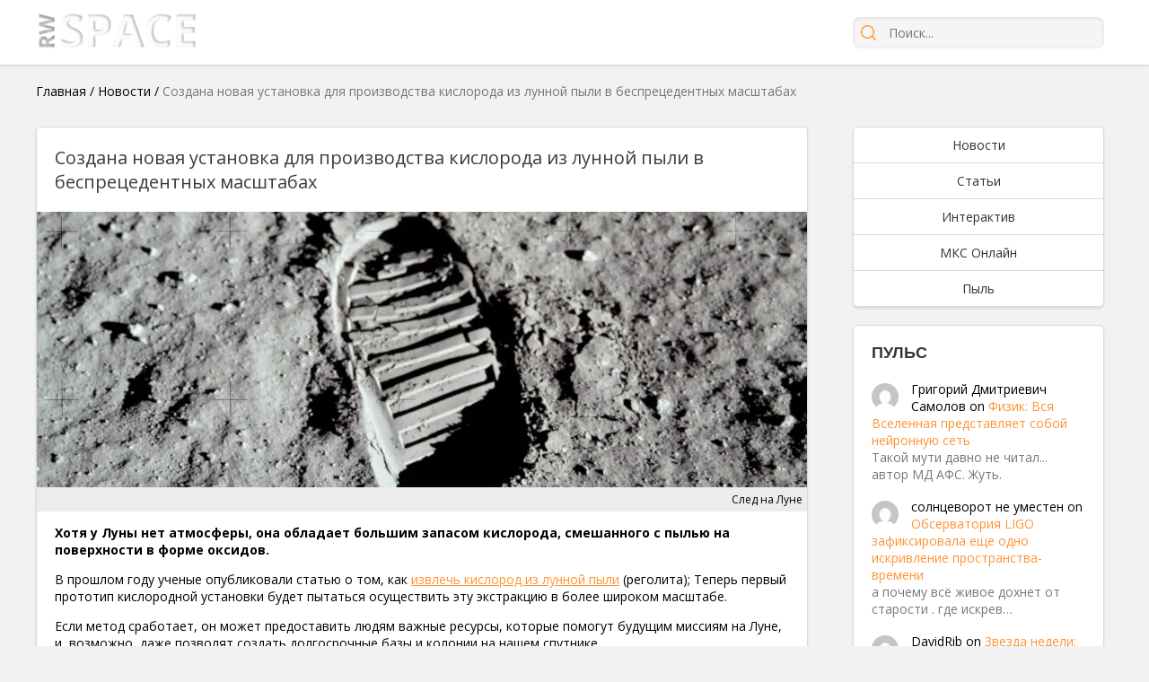

--- FILE ---
content_type: text/html; charset=UTF-8
request_url: https://rwspace.ru/news/sozdana-novaya-ustanovka-dlya-proizvodstva-kisloroda-iz-lunnoj-pyli-v-bespretsedentnyh-masshtabah.html
body_size: 17468
content:



<!DOCTYPE html><html lang="ru-RU" prefix="og: http://ogp.me/ns#"><head><meta charset="UTF-8"><meta name="viewport" content="width=device-width, initial-scale=1.0"><link rel="stylesheet" media="print" onload="this.onload=null;this.media='all';" id="ao_optimized_gfonts" href="https://fonts.googleapis.com/css?family=Open+Sans:300,400,600,700,800,italic300,italic400,italic600,italic700,italic800&amp;display=swap"><link rel="profile" href="https://gmpg.org/xfn/11"><link rel="pingback" href="https://rwspace.ru/xmlrpc.php"><meta name='robots' content='index, follow, max-image-preview:large, max-snippet:-1, max-video-preview:-1' /><link media="all" href="https://rwspace.ru/wp-content/cache/autoptimize/css/autoptimize_bed240117f0b1b60b563e7d5f44d88e7.css" rel="stylesheet"><title>Создана новая установка для производства кислорода из лунной пыли в беспрецедентных масштабах - RW Space</title><meta name="description" content="Хотя у Луны нет атмосферы, она обладает большим запасом кислорода, смешанного с пылью на поверхности в форме оксидов." /><link rel="canonical" href="https://rwspace.ru/news/sozdana-novaya-ustanovka-dlya-proizvodstva-kisloroda-iz-lunnoj-pyli-v-bespretsedentnyh-masshtabah.html" /><meta property="og:locale" content="ru_RU" /><meta property="og:type" content="article" /><meta property="og:title" content="Создана новая установка для производства кислорода из лунной пыли в беспрецедентных масштабах - RW Space" /><meta property="og:description" content="Хотя у Луны нет атмосферы, она обладает большим запасом кислорода, смешанного с пылью на поверхности в форме оксидов." /><meta property="og:url" content="https://rwspace.ru/news/sozdana-novaya-ustanovka-dlya-proizvodstva-kisloroda-iz-lunnoj-pyli-v-bespretsedentnyh-masshtabah.html" /><meta property="og:site_name" content="RW Space" /><meta property="article:published_time" content="2020-01-20T05:55:49+00:00" /><meta property="article:modified_time" content="2020-01-20T05:55:50+00:00" /><meta property="og:image" content="https://rwspace.ru/wp-content/uploads/2020/01/Sled-na-Lune-e1579499655887.jpg" /><meta property="og:image:width" content="2063" /><meta property="og:image:height" content="1304" /><meta property="og:image:type" content="image/jpeg" /><meta name="author" content="Виктория Ветрова" /><meta name="twitter:card" content="summary_large_image" /><meta name="twitter:label1" content="Написано автором" /><meta name="twitter:data1" content="Виктория Ветрова" /> <script type="application/ld+json" class="yoast-schema-graph">{"@context":"https://schema.org","@graph":[{"@type":"WebPage","@id":"https://rwspace.ru/news/sozdana-novaya-ustanovka-dlya-proizvodstva-kisloroda-iz-lunnoj-pyli-v-bespretsedentnyh-masshtabah.html","url":"https://rwspace.ru/news/sozdana-novaya-ustanovka-dlya-proizvodstva-kisloroda-iz-lunnoj-pyli-v-bespretsedentnyh-masshtabah.html","name":"Создана новая установка для производства кислорода из лунной пыли в беспрецедентных масштабах - RW Space","isPartOf":{"@id":"https://rwspace.ru/#website"},"primaryImageOfPage":{"@id":"https://rwspace.ru/news/sozdana-novaya-ustanovka-dlya-proizvodstva-kisloroda-iz-lunnoj-pyli-v-bespretsedentnyh-masshtabah.html#primaryimage"},"image":{"@id":"https://rwspace.ru/news/sozdana-novaya-ustanovka-dlya-proizvodstva-kisloroda-iz-lunnoj-pyli-v-bespretsedentnyh-masshtabah.html#primaryimage"},"thumbnailUrl":"https://rwspace.ru/wp-content/uploads/2020/01/Sled-na-Lune-e1579499655887.jpg","datePublished":"2020-01-20T05:55:49+00:00","dateModified":"2020-01-20T05:55:50+00:00","author":{"@id":"https://rwspace.ru/#/schema/person/d050513cdded7cfc853041cb574bfa38"},"description":"Хотя у Луны нет атмосферы, она обладает большим запасом кислорода, смешанного с пылью на поверхности в форме оксидов.","breadcrumb":{"@id":"https://rwspace.ru/news/sozdana-novaya-ustanovka-dlya-proizvodstva-kisloroda-iz-lunnoj-pyli-v-bespretsedentnyh-masshtabah.html#breadcrumb"},"inLanguage":"ru-RU","potentialAction":[{"@type":"ReadAction","target":["https://rwspace.ru/news/sozdana-novaya-ustanovka-dlya-proizvodstva-kisloroda-iz-lunnoj-pyli-v-bespretsedentnyh-masshtabah.html"]}]},{"@type":"ImageObject","inLanguage":"ru-RU","@id":"https://rwspace.ru/news/sozdana-novaya-ustanovka-dlya-proizvodstva-kisloroda-iz-lunnoj-pyli-v-bespretsedentnyh-masshtabah.html#primaryimage","url":"https://rwspace.ru/wp-content/uploads/2020/01/Sled-na-Lune-e1579499655887.jpg","contentUrl":"https://rwspace.ru/wp-content/uploads/2020/01/Sled-na-Lune-e1579499655887.jpg","width":2063,"height":1304},{"@type":"BreadcrumbList","@id":"https://rwspace.ru/news/sozdana-novaya-ustanovka-dlya-proizvodstva-kisloroda-iz-lunnoj-pyli-v-bespretsedentnyh-masshtabah.html#breadcrumb","itemListElement":[{"@type":"ListItem","position":1,"name":"Главная","item":"https://rwspace.ru/"},{"@type":"ListItem","position":2,"name":"Новости","item":"https://rwspace.ru/news"},{"@type":"ListItem","position":3,"name":"Создана новая установка для производства кислорода из лунной пыли в беспрецедентных масштабах"}]},{"@type":"WebSite","@id":"https://rwspace.ru/#website","url":"https://rwspace.ru/","name":"RW Space","description":"","potentialAction":[{"@type":"SearchAction","target":{"@type":"EntryPoint","urlTemplate":"https://rwspace.ru/?s={search_term_string}"},"query-input":"required name=search_term_string"}],"inLanguage":"ru-RU"},{"@type":"Person","@id":"https://rwspace.ru/#/schema/person/d050513cdded7cfc853041cb574bfa38","name":"Виктория Ветрова","image":{"@type":"ImageObject","inLanguage":"ru-RU","@id":"https://rwspace.ru/#/schema/person/image/","url":"https://secure.gravatar.com/avatar/d0642a0bd5a2fb46bbbae17d441a2e08?s=96&d=mm&r=g","contentUrl":"https://secure.gravatar.com/avatar/d0642a0bd5a2fb46bbbae17d441a2e08?s=96&d=mm&r=g","caption":"Виктория Ветрова"},"description":"Космос полон тайн...","url":"https://rwspace.ru/author/1"}]}</script> <link rel="amphtml" href="https://rwspace.ru/news/sozdana-novaya-ustanovka-dlya-proizvodstva-kisloroda-iz-lunnoj-pyli-v-bespretsedentnyh-masshtabah.html/amp" /><meta name="generator" content="AMP for WP 1.0.84"/><link href='https://fonts.gstatic.com' crossorigin='anonymous' rel='preconnect' /><link rel="alternate" type="application/rss+xml" title="RW Space &raquo; Лента комментариев к &laquo;Создана новая установка для производства кислорода из лунной пыли в беспрецедентных масштабах&raquo;" href="https://rwspace.ru/news/sozdana-novaya-ustanovka-dlya-proizvodstva-kisloroda-iz-lunnoj-pyli-v-bespretsedentnyh-masshtabah.html/feed" /><link rel='stylesheet' id='rwspace-style-css' href='https://rwspace.ru/wp-content/cache/autoptimize/css/autoptimize_single_4dff738b200c567d4bd2e0e4e6c2b31a.css' type='text/css' media='all' /><link rel='stylesheet' id='rwspace-mobile-css' href='https://rwspace.ru/wp-content/cache/autoptimize/css/autoptimize_single_23a9be67bc739ff741c6e36586894350.css' type='text/css' media='all' /> <script type='text/javascript' src='https://rwspace.ru/wp-includes/js/jquery/jquery.min.js?ver=3.6.4' id='jquery-core-js'></script> <link rel="https://api.w.org/" href="https://rwspace.ru/wp-json/" /><link rel="alternate" type="application/json" href="https://rwspace.ru/wp-json/wp/v2/posts/12042" /><link rel="EditURI" type="application/rsd+xml" title="RSD" href="https://rwspace.ru/xmlrpc.php?rsd" /><link rel="wlwmanifest" type="application/wlwmanifest+xml" href="https://rwspace.ru/wp-includes/wlwmanifest.xml" /><meta name="generator" content="WordPress 6.2.8" /><link rel='shortlink' href='https://rwspace.ru/?p=12042' /><link rel="alternate" type="application/json+oembed" href="https://rwspace.ru/wp-json/oembed/1.0/embed?url=https%3A%2F%2Frwspace.ru%2Fnews%2Fsozdana-novaya-ustanovka-dlya-proizvodstva-kisloroda-iz-lunnoj-pyli-v-bespretsedentnyh-masshtabah.html" /><link rel="alternate" type="text/xml+oembed" href="https://rwspace.ru/wp-json/oembed/1.0/embed?url=https%3A%2F%2Frwspace.ru%2Fnews%2Fsozdana-novaya-ustanovka-dlya-proizvodstva-kisloroda-iz-lunnoj-pyli-v-bespretsedentnyh-masshtabah.html&#038;format=xml" /> <script>document.createElement( "picture" );if(!window.HTMLPictureElement && document.addEventListener) {window.addEventListener("DOMContentLoaded", function() {var s = document.createElement("script");s.src = "https://rwspace.ru/wp-content/plugins/webp-express/js/picturefill.min.js";document.body.appendChild(s);});}</script> <link rel="icon" href="https://rwspace.ru/wp-content/uploads/2016/06/favicon-2-32x32.ico" sizes="32x32" /><link rel="icon" href="https://rwspace.ru/wp-content/uploads/2016/06/favicon-2-200x200.ico" sizes="192x192" /><link rel="apple-touch-icon" href="https://rwspace.ru/wp-content/uploads/2016/06/favicon-2-200x200.ico" /><meta name="msapplication-TileImage" content="https://rwspace.ru/wp-content/uploads/2016/06/favicon-2.ico" /> <script>var load=[];
        var load_complete=[];</script> <script>load['header_gtag_load']=function(){
            jQuery('head').append('' +
                '<script charset="UTF-8" src="//web.webpushs.com/js/push/eb6cde4591828ebcf149f538eba63b31_1.js" async></scr'+'ipt>' +
                '<!-- Global site tag (gtag.js) - Google Analytics -->\n' +
                '<script async src="https://www.googletagmanager.com/gtag/js?id=G-E266RT9CN1"></scr'+'ipt>' +
                '<script>\n' +
                '  window.dataLayer = window.dataLayer || [];\n' +
                '  function gtag(){dataLayer.push(arguments);}\n' +
                '  gtag(\'js\', new Date());\n' +
                '\n' +
                '  gtag(\'config\', \'G-E266RT9CN1\');\n' +
                '</scr'+'ipt>' +
                '');
        }</script> <meta name="yandex-verification" content="f226bfcd0007332a" /></head><body class="post-template-default single single-post postid-12042 single-format-standard"><div class="wrapper"><header class="site-header"><div class="container"> <a href="/"><picture><source data-srcset="https://rwspace.ru/wp-content/webp-express/webp-images/doc-root/wp-content/themes/rwspace/images/logo2.png.webp" type="image/webp"><noscript><img src="https://rwspace.ru/wp-content/themes/rwspace/images/logo2.png" style="height: 48px;" class="webpexpress-processed"></noscript><img src='data:image/svg+xml,%3Csvg%20xmlns=%22http://www.w3.org/2000/svg%22%20viewBox=%220%200%20210%20140%22%3E%3C/svg%3E' data-src="https://rwspace.ru/wp-content/themes/rwspace/images/logo2.png" style="height: 48px;" class="lazyload webpexpress-processed"></picture></a><div class="mobile-menu"> <a class="mobile-search-trigger" href="#"></a> <a class="mobile-menu-trigger" href="#"></a></div><form class="search" action="/" method="get"> <input type="submit" value="" /> <input type="text" placeholder="Поиск..." name="s"> <a class="mobile-search-close-trigger" href="#"></a></form></div></header><section class="container"><p id="breadcrumbs"><span><span><a href="https://rwspace.ru/">Главная</a></span> / <span><a href="https://rwspace.ru/news">Новости</a></span> / <span class="breadcrumb_last" aria-current="page">Создана новая установка для производства кислорода из лунной пыли в беспрецедентных масштабах</span></span></p><div class="content-layout"><div class="content-layout-left"><article class="post-content" itemscope itemtype="http://schema.org/Article"><header itemid="https://rwspace.ru/news/sozdana-novaya-ustanovka-dlya-proizvodstva-kisloroda-iz-lunnoj-pyli-v-bespretsedentnyh-masshtabah.html" itemprop="mainEntityOfPage"><h1 itemprop="headline">Создана новая установка для производства кислорода из лунной пыли в беспрецедентных масштабах</h1></header><div class="post-main-image" itemprop="image" itemscope itemtype="https://schema.org/ImageObject"> <picture><source data-srcset="https://rwspace.ru/wp-content/webp-express/webp-images/doc-root/wp-content/uploads/2020/01/Sled-na-Lune-e1579499655887-1200x430.jpg.webp" type="image/webp"><noscript><img itemprop="url contentUrl" alt="Создана новая установка для производства кислорода из лунной пыли в беспрецедентных масштабах" title="След на Луне" src="https://rwspace.ru/wp-content/uploads/2020/01/Sled-na-Lune-e1579499655887-1200x430.jpg" class="webpexpress-processed"></noscript><img itemprop="url contentUrl" alt="Создана новая установка для производства кислорода из лунной пыли в беспрецедентных масштабах" title="След на Луне" src='data:image/svg+xml,%3Csvg%20xmlns=%22http://www.w3.org/2000/svg%22%20viewBox=%220%200%20210%20140%22%3E%3C/svg%3E' data-src="https://rwspace.ru/wp-content/uploads/2020/01/Sled-na-Lune-e1579499655887-1200x430.jpg" class="lazyload webpexpress-processed"></picture> <span class="cap_title">След на Луне</span></div><div class="entry-content" itemprop="articleBody"><p><strong>Хотя у Луны нет атмосферы, она обладает большим запасом кислорода, смешанного с пылью на поверхности в форме оксидов.</strong></p><p>В прошлом году ученые опубликовали статью о том, как <a href="https://rwspace.ru/news/uchenye-vyyasnili-kak-izvlech-kislorod-iz-lunnoj-pyli.html" target="_blank" rel="noreferrer noopener" aria-label="извлечь кислород из лунной пыли (opens in a new tab)">извлечь кислород из лунной пыли</a> (реголита); Теперь первый прототип кислородной установки будет пытаться осуществить эту экстракцию в более широком масштабе.</p><p>Если метод сработает, он может предоставить людям важные ресурсы, которые помогут будущим миссиям на Луне, и, возможно, даже позволят создать долгосрочные базы и колонии на нашем спутнике.</p><figure class="wp-block-image size-news"><a href="https://rwspace.ru/wp-content/uploads/2020/01/Lunnaya-baza.jpg"  data-fancybox="gallery" rel="group-12042"><span itemprop="image" itemscope itemtype="https://schema.org/ImageObject"><picture><source data-srcset="https://rwspace.ru/wp-content/webp-express/webp-images/doc-root/wp-content/uploads/2020/01/Lunnaya-baza-600x300.jpg.webp" type="image/webp"><noscript><img itemprop="url contentUrl" decoding="async" width="600" height="300" src="https://rwspace.ru/wp-content/uploads/2020/01/Lunnaya-baza-600x300.jpg" class="webpexpress-processed"></noscript><img itemprop="url contentUrl" decoding="async" width="600" height="300" src='data:image/svg+xml,%3Csvg%20xmlns=%22http://www.w3.org/2000/svg%22%20viewBox=%220%200%20600%20300%22%3E%3C/svg%3E' data-src="https://rwspace.ru/wp-content/uploads/2020/01/Lunnaya-baza-600x300.jpg" class="lazyload webpexpress-processed"></picture></span></a><figcaption> P. Carril/ESA</figcaption></figure><blockquote class="wp-block-quote"><p>«Наличие собственного оборудования позволяет нам сосредоточиться на производстве кислорода, измеряя его масс-спектрометром, поскольку он извлекается из имитатора реголита», &#8212; <a target="_blank" rel="nofollow" href="https://rwspace.ru/goto/aHR0cDovL3d3dy5lc2EuaW50L0VuYWJsaW5nX1N1cHBvcnQvU3BhY2VfRW5naW5lZXJpbmdfVGVjaG5vbG9neS9FU0Ffb3BlbnNfb3h5Z2VuX3BsYW50X21ha2luZ19haXJfb3V0X29mX21vb25kdXN0"  target="_blank" rel="noreferrer noopener" aria-label="говорит (opens in a new tab)">говорит</a> химик Бет Ломакс из Университета Глазго в Шотландии.</p></blockquote><blockquote class="wp-block-quote"><p>«Возможность получения кислорода из ресурсов, найденных на Луне, очевидно, будет чрезвычайно полезна для будущих лунных поселенцев, как для дыхания, так и для местного производства ракетного топлива».</p><div class='code-block code-block-2' style='margin: 8px 0; clear: both;'><div id="inserter_2"></div> <script>load['inserter_2']=function(){
            jQuery('#inserter_2').html('' +
                '<!-- Yandex.RTB R-A-261283-5 -->\n' +
                '<div id="yandex_rtb_R-A-261283-5"></div>\n' +
                '<script type="text/javascript">\n' +
                '    (function(w, d, n, s, t) {\n' +
                '        w[n] = w[n] || [];\n' +
                '        w[n].push(function() {\n' +
                '            Ya.Context.AdvManager.render({\n' +
                '                blockId: "R-A-261283-5",\n' +
                '                renderTo: "yandex_rtb_R-A-261283-5",\n' +
                '                async: true\n' +
                '            });\n' +
                '        });\n' +
                '        t = d.getElementsByTagName("script")[0];\n' +
                '        s = d.createElement("script");\n' +
                '        s.type = "text/javascript";\n' +
                '        s.src = "//an.yandex.ru/system/context.js";\n' +
                '        s.async = true;\n' +
                '        t.parentNode.insertBefore(s, t);\n' +
                '    })(this, this.document, "yandexContextAsyncCallbacks");' +
                '</scr'+'ipt>' +
                '');
        }</script></div></blockquote><p>На объекте, созданном в Европейском центре космических исследований и технологий Европейского космического агентства в Нидерландах, будет использоваться метод, разработанный Ломаксом и ее коллегами.</p><p>На основании полученных образцов лунного реголита &#8212; рыхлой пыли, камней и грязи с поверхности Луны &#8212; мы знаем, что в этом материале действительно много кислорода. От 40 до 45 процентов веса реголита составляет кислород.</p><p>Используя точную копию лунного реголита, сделанную на Земле, называемую лунным реголитом, были предприняты попытки выяснить, как извлечь кислород. Команда Ломакса все изменила, используя технику, называемую электролизом расплавленной соли.</p><p>Сначала реголит помещают в сетчатую корзину. Добавляется хлорид кальция &#8212; электролит, и смесь нагревается до температуры около 950 градусов по Цельсию, температуре, при которой материал не плавится. Затем применяется электрический ток. Это извлекает кислород и переносит соль на анод, откуда ее можно легко удалить.</p><figure class="wp-block-image size-news"><a href="https://rwspace.ru/wp-content/uploads/2020/01/Luna-kislorod.jpg"  data-fancybox="gallery" rel="group-12042"><span itemprop="image" itemscope itemtype="https://schema.org/ImageObject"><picture><source data-srcset="https://rwspace.ru/wp-content/webp-express/webp-images/doc-root/wp-content/uploads/2020/01/Luna-kislorod-600x289.jpg.webp" type="image/webp"><noscript><img itemprop="url contentUrl" decoding="async" width="600" height="289" src="https://rwspace.ru/wp-content/uploads/2020/01/Luna-kislorod-600x289.jpg" class="webpexpress-processed"></noscript><img itemprop="url contentUrl" decoding="async" width="600" height="289" src='data:image/svg+xml,%3Csvg%20xmlns=%22http://www.w3.org/2000/svg%22%20viewBox=%220%200%20600%20289%22%3E%3C/svg%3E' data-src="https://rwspace.ru/wp-content/uploads/2020/01/Luna-kislorod-600x289.jpg" class="lazyload webpexpress-processed"></picture></span></a><figcaption> Lomax et al., Planetary and Space Science, 2019</figcaption></figure><p>Таким методом можно извлечь до 96 процентов кислорода из реголита; В качестве дополнительного бонуса материал, оставшийся после этого процесса, представляет собой смесь металлических сплавов.</p><blockquote class="wp-block-quote"><p>«Это еще одно полезное направление исследований, чтобы выяснить, какие из них наиболее полезных сплавов могут быть изготовлены, и какие виды применения можно подобрать», &#8212; <a target="_blank" rel="nofollow" href="https://rwspace.ru/goto/aHR0cDovL3d3dy5lc2EuaW50L0VuYWJsaW5nX1N1cHBvcnQvU3BhY2VfRW5naW5lZXJpbmdfVGVjaG5vbG9neS9FU0Ffb3BlbnNfb3h5Z2VuX3BsYW50X21ha2luZ19haXJfb3V0X29mX21vb25kdXN0"  target="_blank" rel="noreferrer noopener" aria-label="говорит (opens in a new tab)">говорит</a> ученый Александр Меуресс из Европейского космического агентства.</p></blockquote><p>Конечной целью, конечно же, является создание объекта, который мог бы работать на самой Луне, используя настоящий лунный реголит, а не симулятор.</p><blockquote class="wp-block-quote"><p>«ЕКА и НАСА возвращаются на Луну с миссиями, на этот раз с целью остаться», &#8212; сказал Томмазо Гидини, руководитель отдела конструкций, механизмов и материалов в ЕКА.</p></blockquote><blockquote class="wp-block-quote"><p>«Соответственно, мы перемещаем наш инженерный подход к систематическому использованию лунных ресурсов на месте. Мы работаем &#8230; со стремлением к устойчивому человеческому присутствию на Луне и, возможно, однажды на Марсе».</p></blockquote><p><strong>Источники:</strong> Фото: NASA</p></div><div style="display: none" itemprop="publisher" itemscope itemtype="https://schema.org/Organization"><div itemprop="logo image" itemscope itemtype="https://schema.org/ImageObject"> <picture><source data-srcset="https://rwspace.ru/wp-content/webp-express/webp-images/doc-root/wp-content/themes/rwspace/images/logo_color.png.webp" type="image/webp"><noscript><img itemprop="url contentUrl" src="https://rwspace.ru/wp-content/themes/rwspace/images/logo_color.png" alt="logo" class="webpexpress-processed"></noscript><img itemprop="url contentUrl" src='data:image/svg+xml,%3Csvg%20xmlns=%22http://www.w3.org/2000/svg%22%20viewBox=%220%200%20210%20140%22%3E%3C/svg%3E' data-src="https://rwspace.ru/wp-content/themes/rwspace/images/logo_color.png" alt="logo" class="lazyload webpexpress-processed"></picture><meta itemprop="width" content="369" /><meta itemprop="height" content="82" /></div><meta itemprop="name" content="RW Space" /><meta itemprop="address" content="" /><meta itemprop="telephone" content="" /></div><div class="meta-footer-wrap"><div class="meta-tags"></div><div class="meta-share"> <picture><source data-srcset="https://rwspace.ru/wp-content/webp-express/webp-images/doc-root/wp-content/themes/rwspace/images/share.png.webp" type="image/webp"><noscript><img src="https://rwspace.ru/wp-content/themes/rwspace/images/share.png" class="webpexpress-processed"></noscript><img src='data:image/svg+xml,%3Csvg%20xmlns=%22http://www.w3.org/2000/svg%22%20viewBox=%220%200%20210%20140%22%3E%3C/svg%3E' data-src="https://rwspace.ru/wp-content/themes/rwspace/images/share.png" class="lazyload webpexpress-processed"></picture> <script type="text/javascript" src="//yastatic.net/es5-shims/0.0.2/es5-shims.min.js" charset="utf-8"></script> <script type="text/javascript" src="//yastatic.net/share2/share.js" charset="utf-8"></script> <div class="ya-share2" data-services="vkontakte,facebook,odnoklassniki,gplus,twitter" data-counter=""></div></div></div><div class="post-meta"><div class="meta-comments" title="Кол-во комментариев"> <a href="https://rwspace.ru/news/sozdana-novaya-ustanovka-dlya-proizvodstva-kisloroda-iz-lunnoj-pyli-v-bespretsedentnyh-masshtabah.html#respond">0</a></div><div class="meta-views" title="Кол-во просмотров"> 159</div><div class="meta-date"> <span>Опубликовано:</span><time datetime="2020-01-20T08:55:49+03:00" itemprop="datePublished">20 января, 2020 в 08:55</time><meta itemprop="dateModified" content="2020-01-20T08:55:49+03:00" /></div></div></article><div class="meta-after-post"><div id="meta_after_post_load"></div> <script>load['meta_after_post_load']=function(){
                jQuery('#meta_after_post_load').html('' +
                    '<script async src="//pagead2.googlesyndication.com/pagead/js/adsbygoogle.js"></scr'+'ipt>' +
                    '<!-- рек контент -->\n' +
                    '        <ins class="adsbygoogle"\n' +
                    '             style="display:block"\n' +
                    '             data-ad-client="ca-pub-5403263843610915"\n' +
                    '             data-ad-slot="9157157589"\n' +
                    '             data-ad-format="autorelaxed"></ins>' +
                    '       <script>\n'+
                    '            (adsbygoogle = window.adsbygoogle || []).push({});\n'+
                    '        </scr'+'ipt>' +
                    '');
            }</script> </div><div class="meta-after-post" style="min-height: 310px"><div id="meta_after_post_ya_load"></div> <script>load['meta_after_post_ya_load']=function(){
            jQuery('#meta_after_post_ya_load').html('' +
                '<!-- Yandex.RTB R-A-263419-1 -->\n' +
                '    <div id="yandex_rtb_R-A-263419-1"></div>' +
                '    <script>\n' +
                '        (function(w, d, n, s, t) {\n' +
                '            w[n] = w[n] || [];\n' +
                '            w[n].push(function() {\n' +
                '                Ya.Context.AdvManager.render({\n' +
                '                    blockId: "R-A-263419-1",\n' +
                '                    renderTo: "yandex_rtb_R-A-263419-1",\n' +
                '                    async: true\n' +
                '                });\n' +
                '            });\n' +
                '            t = d.getElementsByTagName("script")[0];\n' +
                '            s = d.createElement("script");\n' +
                '            s.type = "text/javascript";\n' +
                '            s.src = "//an.yandex.ru/system/context.js";\n' +
                '            s.async = true;\n' +
                '            t.parentNode.insertBefore(s, t);\n' +
                '        })(this, this.document, "yandexContextAsyncCallbacks");' +
                '</scr'+'ipt>' +
                '');
        }</script> </div><div id="comments" class="comment-wrap"><div id="respond" class="comment-respond"><h3 id="reply-title" class="comment-reply-title"><span>Оставить комментарий</span> <small><a rel="nofollow" id="cancel-comment-reply-link" href="/news/sozdana-novaya-ustanovka-dlya-proizvodstva-kisloroda-iz-lunnoj-pyli-v-bespretsedentnyh-masshtabah.html#respond" style="display:none;">Отменить ответ</a></small></h3><form action="https://rwspace.ru/wp-comments-post.php" method="post" id="commentform" class="comment-form" novalidate><p class="comment-notes"><span id="email-notes">Ваш адрес email не будет опубликован.</span> <span class="required-field-message">Обязательные поля помечены <span class="required">*</span></span></p><p class="comment-form-comment"><label for="comment">Комментарий <span class="required">*</span></label><textarea id="comment" name="comment" cols="45" rows="8" maxlength="65525" required></textarea></p><p class="comment-form-author"><label for="author">Имя <span class="required">*</span></label> <input id="author" name="author" type="text" value="" size="30" maxlength="245" autocomplete="name" required /></p><p class="comment-form-email"><label for="email">Email <span class="required">*</span></label> <input id="email" name="email" type="email" value="" size="30" maxlength="100" aria-describedby="email-notes" autocomplete="email" required /></p><p class="cptch_block"><span class="cptch_wrap cptch_math_actions"> <label class="cptch_label" for="cptch_input_41"><span class="cptch_span"><input id="cptch_input_41" class="cptch_input cptch_wp_comments" type="text" autocomplete="off" name="cptch_number" value="" maxlength="2" size="2" aria-required="true" required="required" style="margin-bottom:0;display:inline;font-size: 12px;width: 40px;" /></span> <span class="cptch_span">&nbsp;&times;&nbsp;</span> <span class="cptch_span"><img class="cptch_img " src="[data-uri]" alt="image"/></span> <span class="cptch_span">&nbsp;=&nbsp;</span> <span class="cptch_span">двадцать четыре</span> <input type="hidden" name="cptch_result" value="+7o=" /><input type="hidden" name="cptch_time" value="1768574127" /> <input type="hidden" name="cptch_form" value="wp_comments" /> </label><span class="cptch_reload_button_wrap hide-if-no-js"> <noscript><style type="text/css">.hide-if-no-js {
								display: none !important;
							}</style></noscript> <span class="cptch_reload_button dashicons dashicons-update"></span> </span></span></p><p class="form-submit"><input name="submit" type="submit" id="submit" class="submit" value="Отправить комментарий" /> <input type='hidden' name='comment_post_ID' value='12042' id='comment_post_ID' /> <input type='hidden' name='comment_parent' id='comment_parent' value='0' /></p></form></div></div><div class="post-footer-items"><div class="content-grid"><div class="content-grid-item"> <a  href="https://rwspace.ru/news/obnaruzhen-samyj-gigantskij-ostatok-mertvoj-zvezdy.html"><picture><source data-srcset="https://rwspace.ru/wp-content/webp-express/webp-images/doc-root/wp-content/uploads/2019/01/2-8-200x200.jpg.webp" type="image/webp"><noscript><img width="200" height="200" src="https://rwspace.ru/wp-content/uploads/2019/01/2-8-200x200.jpg" class="attachment-small_grid size-small_grid wp-post-image webpexpress-processed" alt="" decoding="async"></noscript><img width="200" height="200" src='data:image/svg+xml,%3Csvg%20xmlns=%22http://www.w3.org/2000/svg%22%20viewBox=%220%200%20200%20200%22%3E%3C/svg%3E' data-src="https://rwspace.ru/wp-content/uploads/2019/01/2-8-200x200.jpg" class="lazyload attachment-small_grid size-small_grid wp-post-image webpexpress-processed" alt="" decoding="async"></picture><h2>Обнаружен самый гигантский остаток мертвой звезды</h2><div class="meta-views inline" title="Кол-во просмотров"> 803</div> </a></div><div class="content-grid-item"> <a  href="https://rwspace.ru/news/pohozhe-chto-u-merkuriya-est-svoe-strannoe-polyarnoe-siyanie.html"><picture><source data-srcset="https://rwspace.ru/wp-content/webp-express/webp-images/doc-root/wp-content/uploads/2023/07/mercury-illustration-642x260-1-200x200.jpg.webp" type="image/webp"><noscript><img width="200" height="200" src="https://rwspace.ru/wp-content/uploads/2023/07/mercury-illustration-642x260-1-200x200.jpg" class="attachment-small_grid size-small_grid wp-post-image webpexpress-processed" alt="" decoding="async"></noscript><img width="200" height="200" src='data:image/svg+xml,%3Csvg%20xmlns=%22http://www.w3.org/2000/svg%22%20viewBox=%220%200%20200%20200%22%3E%3C/svg%3E' data-src="https://rwspace.ru/wp-content/uploads/2023/07/mercury-illustration-642x260-1-200x200.jpg" class="lazyload attachment-small_grid size-small_grid wp-post-image webpexpress-processed" alt="" decoding="async"></picture><h2>Похоже, что у Меркурия есть свое странное полярное сияние</h2><div class="meta-views inline" title="Кол-во просмотров"> 25</div> </a></div><div class="content-grid-item"> <a  href="https://rwspace.ru/news/uchenye-prevratili-chistuyu-vodu-v-metall.html"><picture><source data-srcset="https://rwspace.ru/wp-content/webp-express/webp-images/doc-root/wp-content/uploads/2021/08/prevratili-vodu-v-metall-200x200.png.webp" type="image/webp"><noscript><img width="200" height="200" src="https://rwspace.ru/wp-content/uploads/2021/08/prevratili-vodu-v-metall-200x200.png" class="attachment-small_grid size-small_grid wp-post-image webpexpress-processed" alt="Ученые превратили чистую воду в металл" decoding="async"></noscript><img width="200" height="200" src='data:image/svg+xml,%3Csvg%20xmlns=%22http://www.w3.org/2000/svg%22%20viewBox=%220%200%20200%20200%22%3E%3C/svg%3E' data-src="https://rwspace.ru/wp-content/uploads/2021/08/prevratili-vodu-v-metall-200x200.png" class="lazyload attachment-small_grid size-small_grid wp-post-image webpexpress-processed" alt="Ученые превратили чистую воду в металл" decoding="async"></picture><h2>Ученые превратили чистую воду в металл</h2><div class="meta-views inline" title="Кол-во просмотров"> 375</div> </a></div><div class="content-grid-item"> <a  href="https://rwspace.ru/news/luna-otkusila-kusochek-solnca-video-foto.html"><picture><source data-srcset="https://rwspace.ru/wp-content/webp-express/webp-images/doc-root/wp-content/uploads/2016/05/news20140429200049-200x112.jpg.webp" type="image/webp"><noscript><img width="200" height="112" src="https://rwspace.ru/wp-content/uploads/2016/05/news20140429200049-200x112.jpg" class="attachment-small_grid size-small_grid wp-post-image webpexpress-processed" alt="" decoding="async"></noscript><img width="200" height="112" src='data:image/svg+xml,%3Csvg%20xmlns=%22http://www.w3.org/2000/svg%22%20viewBox=%220%200%20200%20112%22%3E%3C/svg%3E' data-src="https://rwspace.ru/wp-content/uploads/2016/05/news20140429200049-200x112.jpg" class="lazyload attachment-small_grid size-small_grid wp-post-image webpexpress-processed" alt="" decoding="async"></picture><h2>Луна откусила кусочек Солнца (Видео, Фото)</h2><div class="meta-views inline" title="Кол-во просмотров"> 1120</div> </a></div><div class="content-grid-item"> <a  href="https://rwspace.ru/news/astronomy-vozvrashhayutsya-k-izucheniyu-protsessov-pitaniya-sverhmassivnyh-chernyh-dyr.html"><picture><source data-srcset="https://rwspace.ru/wp-content/webp-express/webp-images/doc-root/wp-content/uploads/2021/04/canva-photo-editor-27-200x200.png.webp" type="image/webp"><noscript><img width="200" height="200" src="https://rwspace.ru/wp-content/uploads/2021/04/canva-photo-editor-27-200x200.png" class="attachment-small_grid size-small_grid wp-post-image webpexpress-processed" alt="Астрономы возвращаются к изучению процессов питания сверхмассивных черных дыр" decoding="async"></noscript><img width="200" height="200" src='data:image/svg+xml,%3Csvg%20xmlns=%22http://www.w3.org/2000/svg%22%20viewBox=%220%200%20200%20200%22%3E%3C/svg%3E' data-src="https://rwspace.ru/wp-content/uploads/2021/04/canva-photo-editor-27-200x200.png" class="lazyload attachment-small_grid size-small_grid wp-post-image webpexpress-processed" alt="Астрономы возвращаются к изучению процессов питания сверхмассивных черных дыр" decoding="async"></picture><h2>Астрономы возвращаются к изучению процессов питания сверхмассивных черных дыр</h2><div class="meta-views inline" title="Кол-во просмотров"> 199</div> </a></div><div class="content-grid-item"> <a  href="https://rwspace.ru/news/galo-galaktiki-andromedy-podtalkivaet-mlechnyj-put.html"><picture><source data-srcset="https://rwspace.ru/wp-content/webp-express/webp-images/doc-root/wp-content/uploads/2020/08/galo-andromedy-e1598768751962-200x200.jpg.webp" type="image/webp"><noscript><img width="200" height="200" src="https://rwspace.ru/wp-content/uploads/2020/08/galo-andromedy-e1598768751962-200x200.jpg" class="attachment-small_grid size-small_grid wp-post-image webpexpress-processed" alt="" decoding="async"></noscript><img width="200" height="200" src='data:image/svg+xml,%3Csvg%20xmlns=%22http://www.w3.org/2000/svg%22%20viewBox=%220%200%20200%20200%22%3E%3C/svg%3E' data-src="https://rwspace.ru/wp-content/uploads/2020/08/galo-andromedy-e1598768751962-200x200.jpg" class="lazyload attachment-small_grid size-small_grid wp-post-image webpexpress-processed" alt="" decoding="async"></picture><h2>Гало галактики Андромеды подталкивает Млечный Путь</h2><div class="meta-views inline" title="Кол-во просмотров"> 404</div> </a></div><div class="content-grid-item"> <a  href="https://rwspace.ru/news/v-nashej-galaktike-obnaruzhena-tainstvennaya-ulitka.html"><picture><source data-srcset="https://rwspace.ru/wp-content/webp-express/webp-images/doc-root/wp-content/uploads/2018/09/V-nashej-Galaktike-obnaruzhena-tainstvennaya-ulitka--200x200.jpg.webp" type="image/webp"><noscript><img width="200" height="200" src="https://rwspace.ru/wp-content/uploads/2018/09/V-nashej-Galaktike-obnaruzhena-tainstvennaya-ulitka--200x200.jpg" class="attachment-small_grid size-small_grid wp-post-image webpexpress-processed" alt="В нашей Галактике обнаружена таинственная «улитка»" decoding="async"></noscript><img width="200" height="200" src='data:image/svg+xml,%3Csvg%20xmlns=%22http://www.w3.org/2000/svg%22%20viewBox=%220%200%20200%20200%22%3E%3C/svg%3E' data-src="https://rwspace.ru/wp-content/uploads/2018/09/V-nashej-Galaktike-obnaruzhena-tainstvennaya-ulitka--200x200.jpg" class="lazyload attachment-small_grid size-small_grid wp-post-image webpexpress-processed" alt="В нашей Галактике обнаружена таинственная «улитка»" decoding="async"></picture><h2>В нашей Галактике обнаружена таинственная «улитка»</h2><div class="meta-views inline" title="Кол-во просмотров"> 4144</div> </a></div><div class="content-grid-item"> <a  href="https://rwspace.ru/news/gigantskii-shtorm-na-upitere-stremitelno-zatyhaet.html"><picture><source data-srcset="https://rwspace.ru/wp-content/webp-express/webp-images/doc-root/wp-content/uploads/2016/05/news20140516155914-200x125.jpg.webp" type="image/webp"><noscript><img width="200" height="125" src="https://rwspace.ru/wp-content/uploads/2016/05/news20140516155914-200x125.jpg" class="attachment-small_grid size-small_grid wp-post-image webpexpress-processed" alt="" decoding="async"></noscript><img width="200" height="125" src='data:image/svg+xml,%3Csvg%20xmlns=%22http://www.w3.org/2000/svg%22%20viewBox=%220%200%20200%20125%22%3E%3C/svg%3E' data-src="https://rwspace.ru/wp-content/uploads/2016/05/news20140516155914-200x125.jpg" class="lazyload attachment-small_grid size-small_grid wp-post-image webpexpress-processed" alt="" decoding="async"></picture><h2>Гигантский шторм на Юпитере стремительно затухает</h2><div class="meta-views inline" title="Кол-во просмотров"> 1476</div> </a></div><div class="content-grid-item"> <a  href="https://rwspace.ru/news/na-poverhnosti-myshyaka-obnaruzheno-nevidannoe-ranee-kvantovoe-gibridnoe-sostoyanie.html"><picture><source data-srcset="https://rwspace.ru/wp-content/webp-express/webp-images/doc-root/wp-content/uploads/2024/04/arsenic-quantum-state-642x260-1-200x200.jpg.webp" type="image/webp"><noscript><img width="200" height="200" src="https://rwspace.ru/wp-content/uploads/2024/04/arsenic-quantum-state-642x260-1-200x200.jpg" class="attachment-small_grid size-small_grid wp-post-image webpexpress-processed" alt="" decoding="async"></noscript><img width="200" height="200" src='data:image/svg+xml,%3Csvg%20xmlns=%22http://www.w3.org/2000/svg%22%20viewBox=%220%200%20200%20200%22%3E%3C/svg%3E' data-src="https://rwspace.ru/wp-content/uploads/2024/04/arsenic-quantum-state-642x260-1-200x200.jpg" class="lazyload attachment-small_grid size-small_grid wp-post-image webpexpress-processed" alt="" decoding="async"></picture><h2>На поверхности мышьяка обнаружено невиданное ранее квантовое гибридное состояние</h2><div class="meta-views inline" title="Кол-во просмотров"> 34</div> </a></div><div class="content-grid-item"> <a  href="https://rwspace.ru/news/mozhno-li-puteshestvovat-vo-vremeni-dvigayas-bystree-skorosti-sveta.html"><picture><source data-srcset="https://rwspace.ru/wp-content/webp-express/webp-images/doc-root/wp-content/uploads/2021/05/prevysili-skorost-sveta-200x200.jpg.webp" type="image/webp"><noscript><img width="200" height="200" src="https://rwspace.ru/wp-content/uploads/2021/05/prevysili-skorost-sveta-200x200.jpg" class="attachment-small_grid size-small_grid wp-post-image webpexpress-processed" alt="Физики превысили скорость света с помощью импульсов внутри горячей плазмы" decoding="async"></noscript><img width="200" height="200" src='data:image/svg+xml,%3Csvg%20xmlns=%22http://www.w3.org/2000/svg%22%20viewBox=%220%200%20200%20200%22%3E%3C/svg%3E' data-src="https://rwspace.ru/wp-content/uploads/2021/05/prevysili-skorost-sveta-200x200.jpg" class="lazyload attachment-small_grid size-small_grid wp-post-image webpexpress-processed" alt="Физики превысили скорость света с помощью импульсов внутри горячей плазмы" decoding="async"></picture><h2>Можно ли путешествовать во времени, двигаясь быстрее скорости света?</h2><div class="meta-views inline" title="Кол-во просмотров"> 1005</div> </a></div><div class="content-grid-item"> <a  href="https://rwspace.ru/news/strannyj-novyj-kosmicheskij-vzryv-vozmozhno-tolko-chto-byl-obnaruzhen.html"><picture><source data-srcset="https://rwspace.ru/wp-content/webp-express/webp-images/doc-root/wp-content/uploads/2025/02/TDE1-642x260-1-200x200.jpg.webp" type="image/webp"><noscript><img width="200" height="200" src="https://rwspace.ru/wp-content/uploads/2025/02/TDE1-642x260-1-200x200.jpg" class="attachment-small_grid size-small_grid wp-post-image webpexpress-processed" alt="" decoding="async"></noscript><img width="200" height="200" src='data:image/svg+xml,%3Csvg%20xmlns=%22http://www.w3.org/2000/svg%22%20viewBox=%220%200%20200%20200%22%3E%3C/svg%3E' data-src="https://rwspace.ru/wp-content/uploads/2025/02/TDE1-642x260-1-200x200.jpg" class="lazyload attachment-small_grid size-small_grid wp-post-image webpexpress-processed" alt="" decoding="async"></picture><h2>Странный новый космический взрыв, возможно, только что был обнаружен</h2><div class="meta-views inline" title="Кол-во просмотров"> 15</div> </a></div><div class="content-grid-item"> <a  href="https://rwspace.ru/news/poslednij-obzor-mlechnogo-puti-demonstriruet-neveroyatnye-3-32-milliarda-nebesnyh-obektov.html"><picture><source data-srcset="https://rwspace.ru/wp-content/webp-express/webp-images/doc-root/wp-content/uploads/2023/01/StarMapBanner-642x260-1-200x200.jpg.webp" type="image/webp"><noscript><img width="200" height="200" src="https://rwspace.ru/wp-content/uploads/2023/01/StarMapBanner-642x260-1-200x200.jpg" class="attachment-small_grid size-small_grid wp-post-image webpexpress-processed" alt="" decoding="async"></noscript><img width="200" height="200" src='data:image/svg+xml,%3Csvg%20xmlns=%22http://www.w3.org/2000/svg%22%20viewBox=%220%200%20200%20200%22%3E%3C/svg%3E' data-src="https://rwspace.ru/wp-content/uploads/2023/01/StarMapBanner-642x260-1-200x200.jpg" class="lazyload attachment-small_grid size-small_grid wp-post-image webpexpress-processed" alt="" decoding="async"></picture><h2>Последний обзор Млечного Пути демонстрирует невероятные 3,32 миллиарда небесных объектов</h2><div class="meta-views inline" title="Кол-во просмотров"> 47</div> </a></div></div></div></div><div class="content-layout-right"><div id="widget-area" class="widget-area" role="complementary"><aside id="nav_menu-2" class="widget widget_nav_menu"><div class="menu-glavnoe-menyu-container"><ul id="menu-glavnoe-menyu" class="menu"><li id="menu-item-1411" class="menu-item menu-item-type-taxonomy menu-item-object-category current-post-ancestor current-menu-parent current-post-parent menu-item-1411"><a href="https://rwspace.ru/news">Новости</a></li><li id="menu-item-1432" class="menu-item menu-item-type-taxonomy menu-item-object-category menu-item-1432"><a href="https://rwspace.ru/article">Статьи</a></li><li id="menu-item-2229" class="menu-item menu-item-type-taxonomy menu-item-object-category menu-item-2229"><a href="https://rwspace.ru/interaktiv">Интерактив</a></li><li id="menu-item-2260" class="menu-item menu-item-type-post_type menu-item-object-page menu-item-2260"><a href="https://rwspace.ru/mks-online">МКС Онлайн</a></li><li id="menu-item-2264" class="menu-item menu-item-type-taxonomy menu-item-object-category menu-item-2264"><a href="https://rwspace.ru/blog">Пыль</a></li></ul></div></aside></div><div id="widget-area" class="widget-area" role="complementary"><aside id="cwp-widget-2" class="widget widget_recent_comments comments_widget_plus"><h2 class="widget-title">Пульс</h2><ul class="cwp-ul "><li class="recentcomments cwp-li"><a class="comment-link cwp-comment-link" href="https://rwspace.ru/news/fizik-vsya-vselennaya-predstavlyaet-soboj-nejronnuyu-set.html#comment-7247"><span class="comment-avatar cwp-avatar rounded"><noscript><img alt='' src='https://secure.gravatar.com/avatar/bccc7546d7f6a017333d61e5ac8e4150?s=30&#038;d=mm&#038;r=g' srcset='https://secure.gravatar.com/avatar/bccc7546d7f6a017333d61e5ac8e4150?s=60&#038;d=mm&#038;r=g 2x' class='avatar avatar-30 photo' height='30' width='30' decoding='async'/></noscript><img alt='' src='data:image/svg+xml,%3Csvg%20xmlns=%22http://www.w3.org/2000/svg%22%20viewBox=%220%200%2030%2030%22%3E%3C/svg%3E' data-src='https://secure.gravatar.com/avatar/bccc7546d7f6a017333d61e5ac8e4150?s=30&#038;d=mm&#038;r=g' data-srcset='https://secure.gravatar.com/avatar/bccc7546d7f6a017333d61e5ac8e4150?s=60&#038;d=mm&#038;r=g 2x' class='lazyload avatar avatar-30 photo' height='30' width='30' decoding='async'/></span></a><span class="cwp-comment-title"><span class="comment-author-link cwp-author-link">Григорий Дмитриевич Самолов</span> <span class="cwp-on-text">on</span> <a class="comment-link cwp-comment-link" href="https://rwspace.ru/news/fizik-vsya-vselennaya-predstavlyaet-soboj-nejronnuyu-set.html#comment-7247">Физик: Вся Вселенная представляет собой нейронную сеть</a></span><span class="comment-excerpt cwp-comment-excerpt">Такой мути давно не читал... автор МД АФС. Жуть.</span></li><li class="recentcomments cwp-li"><a class="comment-link cwp-comment-link" href="https://rwspace.ru/news/observatoriya-ligo-zafiksirovala-eshhe-odno-iskrivlenie-prostranstva-vremeni.html#comment-7215"><span class="comment-avatar cwp-avatar rounded"><noscript><img alt='' src='https://secure.gravatar.com/avatar/0d3fd38e1eda66bceeb27a5a695922cf?s=30&#038;d=mm&#038;r=g' srcset='https://secure.gravatar.com/avatar/0d3fd38e1eda66bceeb27a5a695922cf?s=60&#038;d=mm&#038;r=g 2x' class='avatar avatar-30 photo' height='30' width='30' decoding='async'/></noscript><img alt='' src='data:image/svg+xml,%3Csvg%20xmlns=%22http://www.w3.org/2000/svg%22%20viewBox=%220%200%2030%2030%22%3E%3C/svg%3E' data-src='https://secure.gravatar.com/avatar/0d3fd38e1eda66bceeb27a5a695922cf?s=30&#038;d=mm&#038;r=g' data-srcset='https://secure.gravatar.com/avatar/0d3fd38e1eda66bceeb27a5a695922cf?s=60&#038;d=mm&#038;r=g 2x' class='lazyload avatar avatar-30 photo' height='30' width='30' decoding='async'/></span></a><span class="cwp-comment-title"><span class="comment-author-link cwp-author-link">солнцеворот не уместен</span> <span class="cwp-on-text">on</span> <a class="comment-link cwp-comment-link" href="https://rwspace.ru/news/observatoriya-ligo-zafiksirovala-eshhe-odno-iskrivlenie-prostranstva-vremeni.html#comment-7215">Обсерватория LIGO зафиксировала еще одно искривление пространства-времени</a></span><span class="comment-excerpt cwp-comment-excerpt">а почему всё живое дохнет от старости . где искрев&hellip;</span></li><li class="recentcomments cwp-li"><a class="comment-link cwp-comment-link" href="https://rwspace.ru/article/astrologiya/zvezda-nedeli-spika.html#comment-7209"><span class="comment-avatar cwp-avatar rounded"><noscript><img alt='' src='https://secure.gravatar.com/avatar/576764432f6c13955bea6e17fb45b153?s=30&#038;d=mm&#038;r=g' srcset='https://secure.gravatar.com/avatar/576764432f6c13955bea6e17fb45b153?s=60&#038;d=mm&#038;r=g 2x' class='avatar avatar-30 photo' height='30' width='30' decoding='async'/></noscript><img alt='' src='data:image/svg+xml,%3Csvg%20xmlns=%22http://www.w3.org/2000/svg%22%20viewBox=%220%200%2030%2030%22%3E%3C/svg%3E' data-src='https://secure.gravatar.com/avatar/576764432f6c13955bea6e17fb45b153?s=30&#038;d=mm&#038;r=g' data-srcset='https://secure.gravatar.com/avatar/576764432f6c13955bea6e17fb45b153?s=60&#038;d=mm&#038;r=g 2x' class='lazyload avatar avatar-30 photo' height='30' width='30' decoding='async'/></span></a><span class="cwp-comment-title"><span class="comment-author-link cwp-author-link">DavidRib</span> <span class="cwp-on-text">on</span> <a class="comment-link cwp-comment-link" href="https://rwspace.ru/article/astrologiya/zvezda-nedeli-spika.html#comment-7209">Звезда недели: Спика</a></span><span class="comment-excerpt cwp-comment-excerpt">Действительно.</span></li><li class="recentcomments cwp-li"><a class="comment-link cwp-comment-link" href="https://rwspace.ru/article/astrologiya/zvezda-nedeli-spika.html#comment-7200"><span class="comment-avatar cwp-avatar rounded"><noscript><img alt='' src='https://secure.gravatar.com/avatar/18a7ee74e012e711b14fb7ed8b57da5c?s=30&#038;d=mm&#038;r=g' srcset='https://secure.gravatar.com/avatar/18a7ee74e012e711b14fb7ed8b57da5c?s=60&#038;d=mm&#038;r=g 2x' class='avatar avatar-30 photo' height='30' width='30' decoding='async'/></noscript><img alt='' src='data:image/svg+xml,%3Csvg%20xmlns=%22http://www.w3.org/2000/svg%22%20viewBox=%220%200%2030%2030%22%3E%3C/svg%3E' data-src='https://secure.gravatar.com/avatar/18a7ee74e012e711b14fb7ed8b57da5c?s=30&#038;d=mm&#038;r=g' data-srcset='https://secure.gravatar.com/avatar/18a7ee74e012e711b14fb7ed8b57da5c?s=60&#038;d=mm&#038;r=g 2x' class='lazyload avatar avatar-30 photo' height='30' width='30' decoding='async'/></span></a><span class="cwp-comment-title"><span class="comment-author-link cwp-author-link">Дмитрий</span> <span class="cwp-on-text">on</span> <a class="comment-link cwp-comment-link" href="https://rwspace.ru/article/astrologiya/zvezda-nedeli-spika.html#comment-7200">Звезда недели: Спика</a></span><span class="comment-excerpt cwp-comment-excerpt">Спика звезда Счастья</span></li><li class="recentcomments cwp-li"><a class="comment-link cwp-comment-link" href="https://rwspace.ru/news/uchenye-vremeni-ne-sushhestvuet.html#comment-7194"><span class="comment-avatar cwp-avatar rounded"><noscript><img alt='' src='https://secure.gravatar.com/avatar/0d3fd38e1eda66bceeb27a5a695922cf?s=30&#038;d=mm&#038;r=g' srcset='https://secure.gravatar.com/avatar/0d3fd38e1eda66bceeb27a5a695922cf?s=60&#038;d=mm&#038;r=g 2x' class='avatar avatar-30 photo' height='30' width='30' decoding='async'/></noscript><img alt='' src='data:image/svg+xml,%3Csvg%20xmlns=%22http://www.w3.org/2000/svg%22%20viewBox=%220%200%2030%2030%22%3E%3C/svg%3E' data-src='https://secure.gravatar.com/avatar/0d3fd38e1eda66bceeb27a5a695922cf?s=30&#038;d=mm&#038;r=g' data-srcset='https://secure.gravatar.com/avatar/0d3fd38e1eda66bceeb27a5a695922cf?s=60&#038;d=mm&#038;r=g 2x' class='lazyload avatar avatar-30 photo' height='30' width='30' decoding='async'/></span></a><span class="cwp-comment-title"><span class="comment-author-link cwp-author-link">велимор</span> <span class="cwp-on-text">on</span> <a class="comment-link cwp-comment-link" href="https://rwspace.ru/news/uchenye-vremeni-ne-sushhestvuet.html#comment-7194">Ученые: времени не существует</a></span><span class="comment-excerpt cwp-comment-excerpt">обороты в обратную сторону . справа налево . колод&hellip;</span></li></ul></aside></div><div class="meta-in-sidebar"><div id="meta_in_sidebar_load"></div> <script>load['meta_in_sidebar_load']=function(){
            jQuery('#meta_in_sidebar_load').html('' +
                '    <!-- Yandex.RTB R-A-263419-2 -->\n' +
                '    <div id="yandex_rtb_R-A-263419-2"></div>\n' +
                '    <script>\n' +
                '        (function(w, d, n, s, t) {\n' +
                '            w[n] = w[n] || [];\n' +
                '            w[n].push(function() {\n' +
                '                Ya.Context.AdvManager.render({\n' +
                '                    blockId: "R-A-263419-2",\n' +
                '                    renderTo: "yandex_rtb_R-A-263419-2",\n' +
                '                    async: true\n' +
                '                });\n' +
                '            });\n' +
                '            t = d.getElementsByTagName("script")[0];\n' +
                '            s = d.createElement("script");\n' +
                '            s.type = "text/javascript";\n' +
                '            s.src = "//an.yandex.ru/system/context.js";\n' +
                '            s.async = true;\n' +
                '            t.parentNode.insertBefore(s, t);\n' +
                '        })(this, this.document, "yandexContextAsyncCallbacks");' +
                '</scr'+'ipt>' +
                '');
        }</script> <div id="inserter_4"></div> <script>load['inserter_4']=function(){
            jQuery('#inserter_4').html('' +
                '<!-- Yandex.RTB R-A-261283-4 -->\n' +
                '<div id="yandex_rtb_R-A-261283-4"></div>\n' +
                '<script type="text/javascript">\n' +
                '    (function(w, d, n, s, t) {\n' +
                '        w[n] = w[n] || [];\n' +
                '        w[n].push(function() {\n' +
                '            Ya.Context.AdvManager.render({\n' +
                '                blockId: "R-A-261283-4",\n' +
                '                renderTo: "yandex_rtb_R-A-261283-4",\n' +
                '                async: true\n' +
                '            });\n' +
                '        });\n' +
                '        t = d.getElementsByTagName("script")[0];\n' +
                '        s = d.createElement("script");\n' +
                '        s.type = "text/javascript";\n' +
                '        s.src = "//an.yandex.ru/system/context.js";\n' +
                '        s.async = true;\n' +
                '        t.parentNode.insertBefore(s, t);\n' +
                '    })(this, this.document, "yandexContextAsyncCallbacks");' +
                '</scr'+'ipt>' +
                '');
        }</script> </div></div></div></section><footer class="site-footer"><div class="container"><div class="left"><p>Copyright © rwspace.ru. 2012-2026</p><p>E-mail: <a href="mailto:admin@rwspace.ru">admin@rwspace.ru</a></p><p><a href="/redaktsiya-sajta">Редакция сайта</a> | <a href="/privacy-policy">Пользовательское соглашение</a></p></div><div class="right"><div id="counters_load"></div> <script>load['counters_load']=function(){
                    jQuery('#counters_load').html('' +
                        '<!-- Yandex.Metrika counter -->\n' +
                        '<script type="text/javascript" >\n' +
                        '   (function(m,e,t,r,i,k,a){m[i]=m[i]||function(){(m[i].a=m[i].a||[]).push(arguments)};\n' +
                        '   m[i].l=1*new Date();k=e.createElement(t),a=e.getElementsByTagName(t)[0],k.async=1,k.src=r,a.parentNode.insertBefore(k,a)})\n' +
                        '   (window, document, "script", "https://mc.yandex.ru/metrika/tag.js", "ym");\n' +
                        '\n' +
                        '   ym(21682501, "init", {\n' +
                        '        clickmap:true,\n' +
                        '        trackLinks:true,\n' +
                        '        accurateTrackBounce:true\n' +
                        '   });' +
                        '</scr'+'ipt>' +
                        '<noscript><div><img src="https://mc.yandex.ru/watch/21682501" style="position:absolute; left:-9999px;" alt="" /></div></noscript>\n' +
                        '<!-- /Yandex.Metrika counter -->' +
                        '<div id="LiveInternet"></div>' +
                        '            <!--LiveInternet counter--><script type="text/javascript"><!--\n' +
                        '                jQuery("#LiveInternet").html("<a href=\'https://www.liveinternet.ru/click\' "+\n' +
                        '                    "target=_blank><img src=\'//counter.yadro.ru/hit?t50.6;r"+\n' +
                        '                    escape(document.referrer)+((typeof(screen)=="undefined")?"":\n' +
                        '                        ";s"+screen.width+"*"+screen.height+"*"+(screen.colorDepth?\n' +
                        '                        screen.colorDepth:screen.pixelDepth))+";u"+escape(document.URL)+\n' +
                        '                    ";"+Math.random()+\n' +
                        '                    "\' alt=\'\' title=\'LiveInternet\' "+\n' +
                        '                    "border=\'0\' width=\'31\' height=\'31\'><\\/a>")' +
                        '           //--></scr'+'ipt><!--/LiveInternet-->' +
                        '');
                }</script> </div></div></footer></div> <noscript><style>.lazyload{display:none;}</style></noscript><script data-noptimize="1">window.lazySizesConfig=window.lazySizesConfig||{};window.lazySizesConfig.loadMode=1;</script><script async data-noptimize="1" src='https://rwspace.ru/wp-content/plugins/autoptimize/classes/external/js/lazysizes.min.js?ao_version=3.1.7'></script> <script type='text/javascript' id='wp-postviews-cache-js-extra'>var viewsCacheL10n = {"admin_ajax_url":"https:\/\/rwspace.ru\/wp-admin\/admin-ajax.php","nonce":"c271a99f36","post_id":"12042"};</script> <script type='text/javascript' id='cptch_front_end_script-js-extra'>var cptch_vars = {"nonce":"5a9e9220a9","ajaxurl":"https:\/\/rwspace.ru\/wp-admin\/admin-ajax.php","enlarge":"0"};</script> <script defer src="https://rwspace.ru/wp-content/cache/autoptimize/js/autoptimize_7f6bc552720417a63280ba73b75640b6.js"></script></body></html>